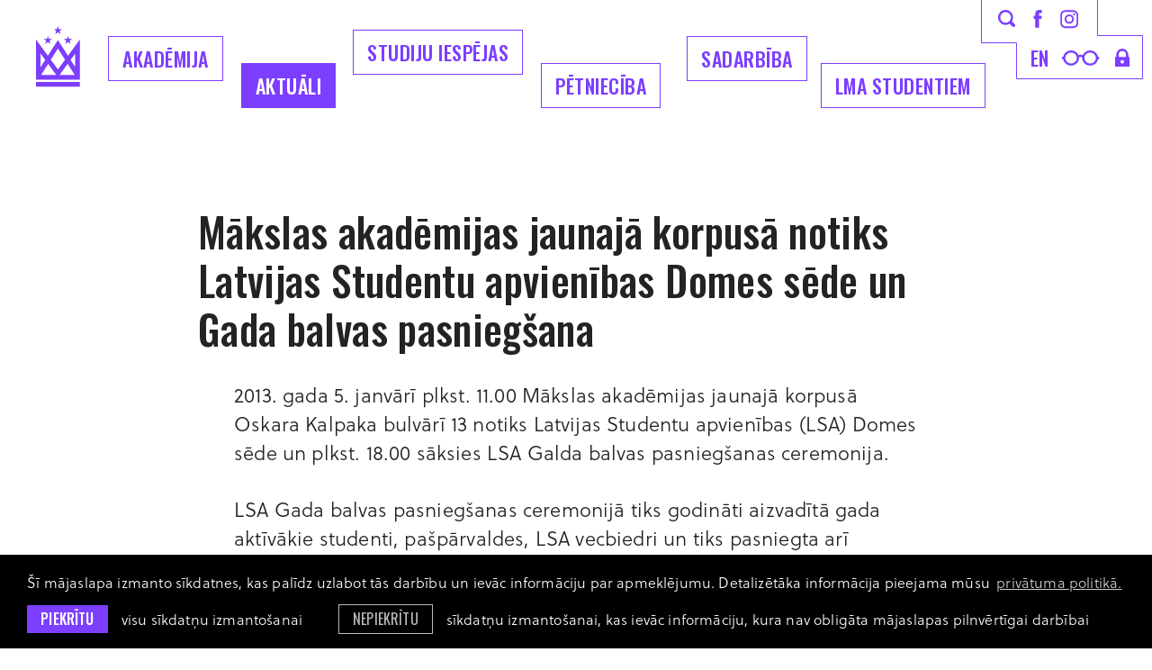

--- FILE ---
content_type: text/html; charset=utf-8
request_url: https://www.lma.lv/aktuali/makslas-akademijas-jaunaja-korpusa-notiks-latvijas-studentu-apvienibas-domes-sede-un-gada-balvas-pasniegandscaronana
body_size: 6231
content:
<!DOCTYPE html> 
<html lang="lv">
<head>
	<meta charset="UTF-8"> 
	<meta http-equiv="X-UA-Compatible" content="IE=edge">
	<meta name="viewport" content="width=device-width, initial-scale=1">
	
	<meta name="SKYPE_TOOLBAR" content="SKYPE_TOOLBAR_PARSER_COMPATIBLE" />
	
	<meta name="keywords" content="māksla, dizains, izglītība, akadēmija, studijas" />
	<meta name="description" content="Latvijas Mākslas akadēmija ir izglītības iestāde ar studiju programmām mākslās un dizainā." />
	<meta name="author" content="LMA">

	<title>Mākslas akadēmijas jaunajā korpusā notiks Latvijas Studentu apvienības Domes sēde un Gada balvas pasnieg&scaron;ana — Latvijas Mākslas akadēmija</title>
	<link rel="apple-touch-icon-precomposed" sizes="57x57" href="/assets/favicons/apple-touch-icon-57x57.png" />
	<link rel="apple-touch-icon-precomposed" sizes="114x114" href="/assets/favicons/apple-touch-icon-114x114.png" />
	<link rel="apple-touch-icon-precomposed" sizes="72x72" href="/assets/favicons/apple-touch-icon-72x72.png" />
	<link rel="apple-touch-icon-precomposed" sizes="144x144" href="/assets/favicons/apple-touch-icon-144x144.png" />
	<link rel="apple-touch-icon-precomposed" sizes="60x60" href="/assets/favicons/apple-touch-icon-60x60.png" />
	<link rel="apple-touch-icon-precomposed" sizes="120x120" href="/assets/favicons/apple-touch-icon-120x120.png" />
	<link rel="apple-touch-icon-precomposed" sizes="76x76" href="/assets/favicons/apple-touch-icon-76x76.png" />
	<link rel="apple-touch-icon-precomposed" sizes="152x152" href="/assets/favicons/apple-touch-icon-152x152.png" />
	<link rel="icon" type="image/png" href="/assets/favicons/favicon-196x196.png" sizes="196x196" />
	<link rel="icon" type="image/png" href="/assets/favicons/favicon-96x96.png" sizes="96x96" />
	<link rel="icon" type="image/png" href="/assets/favicons/favicon-32x32.png" sizes="32x32" />
	<link rel="icon" type="image/png" href="/assets/favicons/favicon-16x16.png" sizes="16x16" />
	<link rel="icon" type="image/png" href="/assets/favicons/favicon-128.png" sizes="128x128" />
	<meta name="application-name" content="&nbsp;"/>
	<meta name="msapplication-TileColor" content="#FFFFFF" />
	<meta name="msapplication-TileImage" content="/assets/favicons/mstile-144x144.png" />
	<meta name="msapplication-square70x70logo" content="/assets/favicons/mstile-70x70.png" />
	<meta name="msapplication-square150x150logo" content="/assets/favicons/mstile-150x150.png" />
	<meta name="msapplication-wide310x150logo" content="/assets/favicons/mstile-310x150.png" />
	<meta name="msapplication-square310x310logo" content="/assets/favicons/mstile-310x310.png" />
	<link rel="alternate" hreflang="lv" href="/lv" />
	<link rel="canonical" href="/lv" />
	<link rel="alternate" hreflang="en" href="/en" />
	
	<meta property="og:title" content="Mākslas akadēmijas jaunajā korpusā notiks Latvijas Studentu apvienības Domes sēde un Gada balvas pasnieg&amp;amp;scaron;ana"/>
	<meta property="og:url" content="https://www.lma.lv/aktuali/makslas-akademijas-jaunaja-korpusa-notiks-latvijas-studentu-apvienibas-domes-sede-un-gada-balvas-pasniegandscaronana"/>
	<meta property="og:site_name" content="Latvijas Mākslas akadēmija"/>
	<meta property="og:image" content="https://www.lma.lv/assets/images/placeholder-news-thumb.svg"/>
	<meta name="twitter:card" content="summary_large_image" />
	<meta name="twitter:title" content="Mākslas akadēmijas jaunajā korpusā notiks Latvijas Studentu apvienības Domes sēde un Gada balvas pasnieg&amp;amp;scaron;ana"/>
	<meta name="twitter:site" content="@ArtAcademy_LV" />
	<meta name="twitter:creator" content="@ArtAcademy_LV" />
	<meta name="twitter:image" content="https://www.lma.lv/assets/images/placeholder-news-thumb.svg" />
	<meta name="twitter:card" content="summary" />
	<meta name="twitter:url" content="https://www.lma.lv/aktuali/makslas-akademijas-jaunaja-korpusa-notiks-latvijas-studentu-apvienibas-domes-sede-un-gada-balvas-pasniegandscaronana"/>
	<meta name="twitter:title" content="Mākslas akadēmijas jaunajā korpusā notiks Latvijas Studentu apvienības Domes sēde un Gada balvas pasnieg&amp;amp;scaron;ana"/>
	<meta name="twitter:image" content="https://www.lma.lv/assets/images/placeholder-news-thumb.svg" />

	
	<link rel="stylesheet" href="https://use.typekit.net/zbw0ive.css">
	<link rel="stylesheet" href="/assets/css/main.min.css?v=1.0.29">
	<link rel="stylesheet" href="/assets/css/cookies.css?v=1.0.0">

	<!--[if lt IE 9]>
	<script src="/bower_components/html5shiv/dist/html5shiv.min.js"></script>
	<![endif]-->

	<script>
		var sys_lang = 'lv';
		var cookieconsent_href = '/privatuma-politika';
	</script>

	<script>
		window.dataLayer = window.dataLayer || [];
        function gtag(){dataLayer.push(arguments);}
        gtag('consent', 'default', {
			'ad_storage': 'denied',
            'ad_user_data': 'denied',
            'ad_personalization': 'denied',
            'analytics_storage': 'denied'
        });
	</script>

	<script src="/bower_components/jquery/dist/jquery.min.js"></script>
	<script src="/js/dictionary/"></script>
	<script src="/assets/vendor/paroller/jquery.paroller.min.js"></script>
	
	
	
	<link rel="stylesheet" href="/assets/vendor/fancybox/jquery.fancybox.min.css">
	<script src="/assets/vendor/fancybox/jquery.fancybox.min.js"></script>
	
	
	
	<script src="/assets/scripts/init.js?v=1.0.24"></script>

	<link rel="stylesheet" href="//cdnjs.cloudflare.com/ajax/libs/cookieconsent2/3.0.3/cookieconsent.min.css" />
	<script src="//cdnjs.cloudflare.com/ajax/libs/cookieconsent2/3.0.3/cookieconsent.min.js"></script>

	<!-- Google tag (gtag.js) -->
	<script async src="https://www.googletagmanager.com/gtag/js?id=G-E65CWG8QT7"></script>
	<script>
		window.dataLayer = window.dataLayer || [];
		function gtag(){dataLayer.push(arguments);}
		gtag('js', new Date());
		gtag('config', 'G-E65CWG8QT7');
	</script>

	<script>
		initCookieConsent();
	</script>
</head>

<body class="news-article-page">
	<!--[if lt IE 9]>
		<p class="legacy-browser">You are using an <b>outdated</b> browser. Please <a href="http://outdatedbrowser.com/" target="_blank" rel="nofollow">upgrade your browser</a> to improve your experience.</p>
	<![endif]-->

	

	
	<div class="main-top-search-block dark clearfix">
		<div class="l-wrap">
			<a href="#" class="close-top-search">
				<svg class="icon icon-close-menu" role="img" width="37" height="37" viewBox="0 0 37 37">
					<use xlink:href="/assets/images/svg-defs.svg#icon-close-menu"></use>
				</svg>
			</a>
			<form id="top-search-form" class="search-form-js" action="/mekletajs" method="get">
				<div class="input-block clearfix">
					<input name="q" class="input-search" placeholder="Meklēt" onfocus="this.placeholder=''" onblur="this.placeholder='Meklēt'" type="text">
					<a href="#" class="submit-search">
						<svg class="icon icon-search" role="img" width="40" height="40" viewBox="0 0 19 19">
							<use xlink:href="/assets/images/svg-defs.svg#icon-search"></use>
						</svg>
					</a>
				</div>
				<a href="#" class="btn submit-search mob-submit-search">Meklēt</a>
			</form>
		</div>
	</div>
	
	
	<header class="main-header clearfix">
		<div class="l-wrap clearfix">
			<a href="/lv" class="main-logo">
				<svg class="icon icon-main-logo" role="img" width="49" height="68" viewBox="0 0 49 68">
					<use xlink:href="/assets/images/svg-defs.svg#icon-main-logo-new"/>
				</svg>
				<span class="main-logo-letter">
					<svg class="icon icon-main-logo-letters" role="img" width="50" height="26" viewBox="0 0 50 26">
						<use xlink:href="/assets/images/svg-defs.svg#icon-main-logo-letters"/>
					</svg>
				</span>
			</a>

			<a href="#" class="mob-hamburger">Izvēlne</a>
			
			<nav class="mob-language-menu clearfix">
				
				<a class="lang-link" href="/en">en</a>
				
			</nav>
			
			<a class="mob-search-link search-link" href="#">
				<svg class="icon icon-search" role="img" width="19" height="19" viewBox="0 0 19 19">
					<use xlink:href="/assets/images/svg-defs.svg#icon-search"></use>
				</svg>
			</a>
			<a href="#" class="close-main-menu">
				<svg class="icon icon-close-menu" role="img" width="37" height="37" viewBox="0 0 37 37">
					<use xlink:href="/assets/images/svg-defs.svg#icon-close-menu"/>
				</svg>
			</a>
			
			<div class="main-menu-block clearfix">
				
				<nav class="main-navigation-block clearfix">
					<ul class="main-navigation unstyled-list clearfix">
						
						<li class="with-submenu">
							<a class="link" href="/akademija">Akadēmija</a>
							
							<div class="submenu-outer-block clearfix">
								<ul class="submenu unstyled-list">
									
									<li><a class="submenu-link" href="/akademija/par-akademiju">Par akadēmiju</a></li>
									
									<li><a class="submenu-link" href="/akademija/programmas">Studiju programmas</a></li>
									
									<li><a class="submenu-link" href="/akademija/struktura">Struktūra</a></li>
									
									<li><a class="submenu-link" href="/akademija/musu-cilveki">Mūsu cilvēki</a></li>
									
									<li><a class="submenu-link" href="/akademija/pilot">Mākslas telpa PILOT</a></li>
									
									<li><a class="submenu-link" href="/akademija/projekti">Aktuālie projekti</a></li>
									
									<li><a class="submenu-link" href="/akademija/koris-senais-kalns">LMA koris Senais Kalns</a></li>
									
									<li><a class="submenu-link" href="/akademija/dokumenti-1">Dokumenti</a></li>
									
									<li><a class="submenu-link" href="/akademija/iepirkumi-1">Iepirkumi</a></li>
									
									<li><a class="submenu-link" href="/akademija/bankas-rekviziti">Bankas rekvizīti</a></li>
									
									<li><a class="submenu-link" href="/akademija/kontakti">Kontakti</a></li>
									
									<li><a class="submenu-link" href="/akademija/logo">Logo</a></li>
									
									<li><a class="submenu-link" href="/akademija/studiju-norises-vietas">Studiju norises vietas</a></li>
									
								</ul>
							</div>
							
						</li>
						
						<li class="with-submenu">
							<a class="link active" href="/aktuali">Aktuāli</a>
							
							<div class="submenu-outer-block clearfix">
								<ul class="submenu unstyled-list">
									
									<li><a class="submenu-link" href="/aktuali/akademijas-jaunumi">Akadēmijas jaunumi</a></li>
									
									<li><a class="submenu-link" href="/aktuali/studenti-raksta-1">Studenti raksta</a></li>
									
									<li><a class="submenu-link" href="/aktuali/kulturas-jaunumi">Kultūras jaunumi</a></li>
									
									<li><a class="submenu-link" href="/aktuali/petnieciba">Pētniecība</a></li>
									
									<li><a class="submenu-link" href="/aktuali/studiju-jaunumi">Studiju jaunumi</a></li>
									
									<li><a class="submenu-link" href="https://virtuaal.lma.lv/gallery/main/" target="_blank" rel="nofollow">LMA virtuālā galerija</a></li>
									
									<li><a class="submenu-link" href="/aktuali/erasmus-aktivitates">Erasmus+ aktivitātes</a></li>
									
									<li><a class="submenu-link" href="/aktuali/vakances-1">Vakances</a></li>
									
									<li><a class="submenu-link" href="/aktuali/galerija">Foto galerija</a></li>
									
									<li><a class="submenu-link" href="/aktuali/kalendars">Kalendārs</a></li>
									
								</ul>
							</div>
							
						</li>
						
						<li class="with-submenu">
							<a class="link" href="/studijas">Studiju iespējas</a>
							
							<div class="submenu-outer-block clearfix">
								<ul class="submenu unstyled-list">
									
									<li><a class="submenu-link" href="/studijas/bakalaura-programmas-iestajparbaudijumu-uzdevumi-20262027-stg">Bakalaura programmas iestājpārbaudījumu uzdevumi 2026./2027. st.g.</a></li>
									
									<li><a class="submenu-link" href="/studijas/studiju-nozares">Studiju specialitātes</a></li>
									
									<li><a class="submenu-link" href="/akademija/programmas">Studiju programmas</a></li>
									
									<li><a class="submenu-link" href="/studijas/kursi-viesstudentiem">Kursi viesstudentiem</a></li>
									
									<li><a class="submenu-link" href="/studijas/kursi-klausitajiem">Kursi klausītājiem</a></li>
									
									<li><a class="submenu-link" href="/studijas/sagatavosanas-kursi">Sagatavošanas kursi</a></li>
									
									<li><a class="submenu-link" href="/studijas/lma-muzizglitibas-kursi">LMA Mūžizglītības kursi</a></li>
									
								</ul>
							</div>
							
						</li>
						
						<li class="with-submenu">
							<a class="link" href="/petnieciba-1">Pētniecība</a>
							
							<div class="submenu-outer-block clearfix">
								<ul class="submenu unstyled-list">
									
									<li><a class="submenu-link" href="/petnieciba-1/petniecibas-aktualitates">Pētniecības aktualitātes</a></li>
									
									<li><a class="submenu-link" href="/petnieciba-1/konferences-1">Konferences</a></li>
									
									<li><a class="submenu-link" href="/petnieciba-1/makslas-vestures-instituts">LMA Mākslas vēstures institūts</a></li>
									
									<li><a class="submenu-link" href="/petnieciba-1/lma-dizaina-un-arhitekturas-instituts">LMA Laikmetīgās mākslas, dizaina un arhitektūras institūts</a></li>
									
									<li><a class="submenu-link" href="/petnieciba-1/lma-restauracijas-un-materialu-izpetes-instituts-">LMA Restaurācijas un materiālu izpētes institūts </a></li>
									
									<li><a class="submenu-link" href="/petnieciba-1/petijumu-projekti">Pētījumu projekti</a></li>
									
								</ul>
							</div>
							
						</li>
						
						<li class="with-submenu">
							<a class="link" href="/sadarbiba">Sadarbība</a>
							
							<div class="submenu-outer-block clearfix">
								<ul class="submenu unstyled-list">
									
									<li><a class="submenu-link" href="/sadarbiba/sadarbibas-partneri">Sadarbības partneri</a></li>
									
									<li><a class="submenu-link" href="/sadarbiba/erasmus">Erasmus+</a></li>
									
									<li><a class="submenu-link" href="/sadarbiba/kuno-1">Kuno</a></li>
									
									<li><a class="submenu-link" href="/sadarbiba/cirrus">Cirrus</a></li>
									
									<li><a class="submenu-link" href="/akademija/projekti">Projekti</a></li>
									
									<li><a class="submenu-link" href="http://baltsenior.lma.lv/" target="_blank" rel="nofollow">BaltSe@nioR bibliotēka</a></li>
									
									<li><a class="submenu-link" href="/sadarbiba/absolventu-asociacija">Absolventu asociācija</a></li>
									
									<li><a class="submenu-link" href="/akademija/atbalstitaji">Atbalstītāji</a></li>
									
								</ul>
							</div>
							
						</li>
						
						<li class="with-submenu">
							<a class="link" href="/studentiem">LMA Studentiem</a>
							
							<div class="submenu-outer-block clearfix">
								<ul class="submenu unstyled-list">
									
									<li><a class="submenu-link" href="/studentiem/lekciju-saraksts">Lekciju saraksts</a></li>
									
									<li><a class="submenu-link" href="https://lms.lma.lv/login/index.php" target="_blank" rel="nofollow">LMA Moodle</a></li>
									
									<li><a class="submenu-link" href="/studentiem/studiju-jaunumi-1">Studiju jaunumi</a></li>
									
									<li><a class="submenu-link" href="/akademija/struktura/biblioteka">Bibliotēka</a></li>
									
									<li><a class="submenu-link" href="/sadarbiba/erasmus">Erasmus+</a></li>
									
									<li><a class="submenu-link" href="/studentiem/stipendijas">Stipendijas</a></li>
									
									<li><a class="submenu-link" href="/studentiem/studejoso-pasparvalde">Studējošo pašpārvalde</a></li>
									
									<li><a class="submenu-link" href="/studentiem/diplomi-un-pielikumi">Diplomi un pielikumi</a></li>
									
									<li><a class="submenu-link" href="/studentiem/studentu-karjeras-atbalsta-centrs">Studentu karjeras atbalsta centrs</a></li>
									
								</ul>
							</div>
							
						</li>
						
					</ul>
				</nav>
				

				<div class="top-icon-block clearfix">
					<svg class="top-icon-block-border" role="img" viewBox="0 0 180 88">
						<use xlink:href="/assets/images/svg-defs.svg#top-icon-block-border-new"></use>
					</svg>
					<div class="top-block clearfix">
						<a class="link search-link" href="#">
							<svg class="icon icon-search" role="img" width="19" height="19" viewBox="0 0 19 19">
								<use xlink:href="/assets/images/svg-defs.svg#icon-search"></use>
							</svg>
						</a>
						<a class="link facebook-link" href="https://www.facebook.com/makslasakademija/" target="_blank" rel="nofollow">
							<svg class="icon icon-facebook-small" role="img" width="10" height="20" viewBox="0 0 10 20">
								<use xlink:href="/assets/images/svg-defs.svg#icon-facebook-small"></use>
							</svg>
						</a>
						<a class="link instagram-link" href="https://www.instagram.com/makslasakademija/" target="_blank" rel="nofollow">
							<svg class="icon icon-instagram-small" role="img" width="20" height="21" viewBox="0 0 20 21">
								<use xlink:href="/assets/images/svg-defs.svg#icon-instagram-small"></use>
							</svg>
						</a>
					</div>
					<div class="bottom-block clearfix">
						
						<nav class="language-menu clearfix">
							
							<a class="lang-link" href="/en">en</a>
							
						</nav>
						
						<a class="link glases-link" href="#">
							<svg class="icon icon-glases" role="img" width="42" height="17" viewBox="0 0 42 17">
								<use xlink:href="/assets/images/svg-defs.svg#icon-glases"></use>
							</svg>
						</a>
						<a class="link lock-link" href="https://lma-idp.lanet.lv/simplesaml/module.php/core/loginuserpass.php?AuthState=_f96d894d4b42a80450d9e12fcf8dee11fd89201166%3Ahttps%3A%2F%2Flma-idp.lanet.lv%2Fsimplesaml%2Fsaml2%2Fidp%2FSSOService.php%3Fspentityid%3Dhttps%253A%252F%252Fluis.lu.lv%252Fshibboleth%26cookieTime%3D1567755641%26RelayState%3Dss%253Amem%253A44c6d0e3a20c4f2b1b962da2ebf24e12467c9e3b6e76c957596d57c5780f38c5" target="_blank" rel="nofollow">
							<svg class="icon icon-lock" role="img" width="16" height="20" viewBox="0 0 16 20">
								<use xlink:href="/assets/images/svg-defs.svg#icon-lock"></use>
							</svg>
						</a>
					</div>
				</div>
			</div>
			<div class="bg-filter"></div>
		</div>
		
		
	</header>

	
		
	<main>
		
		


<section class="section clearfix">
	<div class="l-wrap">
		<article class="simple-article clearfix">
			<div class="simple-article-text-block clearfix">
				<header class="article-section-header clearfix">
					<h2 class="heading2 tt-unset">Mākslas akadēmijas jaunajā korpusā notiks Latvijas Studentu apvienības Domes sēde un Gada balvas pasnieg&scaron;ana</h2>
				</header>
				
				<div class="text-content not-first-child clearfix">
					<p>2013. gada 5. janvārī plkst. 11.00 Mākslas akadēmijas jaunajā korpusā Oskara Kalpaka bulvārī 13 notiks Latvijas Studentu apvienības (LSA) Domes sēde un plkst. 18.00 sāksies LSA Galda balvas pasnieg&scaron;anas ceremonija.</p><p>LSA Gada balvas pasnieg&scaron;anas ceremonijā tiks godināti aizvadītā gada aktīvākie studenti, pa&scaron;pārvaldes, LSA vecbiedri un tiks pasniegta arī specbalva no &bdquo;Studentu paradīzes&rdquo;.<br />
<br />
Domes sēdē tiks vēlēts LSA pārstāvis Augstākās izglītības padomē (AIP), kā arī notiks Juridiskā virziena vadītāja vēlē&scaron;anas. Lai pieteiktu savu kandidatūru darbam AIP, gribētāji tiek aicināti līdz 3. janvāra plkst. 17.00 iesūtīt CV un motivācijas vēstuli uz e-pastu <a href="mailto:<a class="email" href="mailto:lsa(abols)lsa.lv">lsa(abols)lsa.lv</a>"><a class="email" href="mailto:lsa(abols)lsa.lv">lsa(abols)lsa.lv</a></a>.<br />
<br />
Lai izvirzītu savu kandidatūru Juridiskā virziena vadītāja amatam, pretendentiem līdz 3. janvāra plkst. 17.00 jāiesūta CV, motivācijas vēstule un izvirzījums no studējo&scaron;o pa&scaron;pārvaldes uz e-pastu <a href="mailto:<a class="email" href="mailto:lsa(abols)lsa.lv">lsa(abols)lsa.lv</a>"><a class="email" href="mailto:lsa(abols)lsa.lv">lsa(abols)lsa.lv</a></a>.<br />
<br />
Sīkāka informācija: <a href="http://www.lsa.lv" target="_blank">www.lsa.lv</a>&nbsp;</p><p class="c-gray footer-link">Šis saturs ir pārnests automatizētā veidā no iepriekšējās mājaslapas versijas un var saturēt kļūdainas saites.</p>

					
				</div>
				<footer class="article-footer c-gray">
					<time class="article-date footer-link tt-uppercase clearfix" datetime="2013-01-03">3 Jan 2013</time>
					
					<div class="article-category-block">
						<div class="label footer-link tt-uppercase">Kategorija</div>
						<a href="/aktuali/akademijas-jaunumi" class="article-category footer-link tt-uppercase c-gray">Akadēmijas jaunumi</a>
					</div>
					

					
					<div class="share-block clearfix" style="">
						<div class="share-social-list clearfix">
							<a onclick="window.open(this.href, '', 'resizable=no,status=no,location=no,toolbar=no,menubar=no,fullscreen=no,scrollbars=no,dependent=no,width=640,height=480'); return false;" href="https://www.facebook.com/share.php?u=https%3A%2F%2Fwww.lma.lv%2Faktuali%2Fmakslas-akademijas-jaunaja-korpusa-notiks-latvijas-studentu-apvienibas-domes-sede-un-gada-balvas-pasniegandscaronana" class="share-link facebook" target="_blank" rel="nofollow">
								<svg class="icon icon-facebook" role="img" width="49" height="49" viewBox="0 0 49 49">
									<use xlink:href="/assets/images/svg-defs.svg#icon-share-facebook"></use>
								</svg>
							</a>
							<a onclick="window.open(this.href, '', 'resizable=no,status=no,location=no,toolbar=no,menubar=no,fullscreen=no,scrollbars=no,dependent=no,width=640,height=480'); return false;" href="https://twitter.com/intent/tweet?text=M%C4%81kslas+akad%C4%93mijas+jaunaj%C4%81+korpus%C4%81+notiks+Latvijas+Studentu+apvien%C4%ABbas+Domes+s%C4%93de+un+Gada+balvas+pasnieg%26scaron%3Bana:+https%3A%2F%2Fwww.lma.lv%2Faktuali%2Fmakslas-akademijas-jaunaja-korpusa-notiks-latvijas-studentu-apvienibas-domes-sede-un-gada-balvas-pasniegandscaronana&source=webclient" class="share-link twitter" target="_blank" rel="nofollow">
								<svg class="icon icon-twitter" role="img" width="49" height="49" viewBox="0 0 49 49">
									<use xlink:href="/assets/images/svg-defs.svg#icon-share-x"></use>
								</svg>
							</a>
							<a href="mailto:?subject=Check%20out%20%22M%C4%81kslas%20akad%C4%93mijas%20jaunaj%C4%81%20korpus%C4%81%20notiks%20Latvijas%20Studentu%20apvien%C4%ABbas%20Domes%20s%C4%93de%20un%20Gada%20balvas%20pasnieg%26scaron%3Bana%22&body=Link%0A%20https%3A%2F%2Fwww.lma.lv%2Faktuali%2Fmakslas-akademijas-jaunaja-korpusa-notiks-latvijas-studentu-apvienibas-domes-sede-un-gada-balvas-pasniegandscaronana" class="share-link email" target="_blank" rel="nofollow">
								<svg class="icon icon-email" role="img" width="49" height="49" viewBox="0 0 49 49">
									<use xlink:href="/assets/images/svg-defs.svg#icon-share-email"></use>
								</svg>
							</a>
							
						</div>
					</div>
					

					
					<div class="next-article-block clearfix">
						<a href="/aktuali/makslas-akademijas-aula-aplukojama-jauno-lietuvieandscaronu-makslinieku-izstade-andquotkaunas-rigaandquot" class="next-article-link footer-link">Nākamais raksts →</a>
						<p class="description footer-link">Mākslas akadēmijas aulā aplūkojama jauno lietuvie&scaron;u mākslinieku izstāde &quot;Kaunas - Rīga&quot;</p>
					</div>
					
				</footer>
			</div>
			
			
		</article>

		
	</div>
</section>

	</main>
		
	

	
	<footer class="main-footer">
		<div class="footer-inner-block l-wrap">
			<div class="footer-logo-block">
				<img class="footer-logo" src="/assets/images/lma-logo-new.svg" alt="">
			</div>
			
			<div class="footer-links-block clearfix">
				
				<section class="follow-us-block clearfix">
					<h2 class="footer-title">Seko mums</h2>
					<div class="link-list">
						
						<a href="https://www.facebook.com/makslasakademija/" class="link" target="_blank" rel="nofollow">Facebook</a>
						
						<a href="https://www.instagram.com/makslasakademija/" class="link" target="_blank" rel="nofollow">Instagram</a>
						
						<a href="https://twitter.com/artacademy_lv" class="link" target="_blank" rel="nofollow">Twitter</a>
						
					</div>
				</section>
				
				
				
				<section class="industries-block clearfix">
					<h2 class="footer-title">Nozares</h2>
					
					<nav class="footer-nav clearfix">
						
						<a class="link" href="/studijas/studiju-nozares/gleznieciba">Glezniecība</a>
						
						<a class="link" href="/studijas/studiju-nozares/grafika">Grafika</a>
						
						<a class="link" href="/studijas/studiju-nozares/telnieciba">Tēlniecība</a>
						
						<a class="link" href="/studijas/studiju-nozares/zimesana">Zīmēšana (MA)</a>
						
						<a class="link" href="/studijas/studiju-nozares/tekstilmaksla">Tekstils</a>
						
						<a class="link" href="/studijas/studiju-nozares/keramika">Keramika</a>
						
						<a class="link" href="/studijas/studiju-nozares/stikla-maksla">Stikla māksla</a>
						
						<a class="link" href="/studijas/studiju-nozares/modes-maksla">Modes dizains</a>
						
						<a class="link" href="/studijas/studiju-nozares/metala-dizains">Metāla dizains</a>
						
						<a class="link" href="/studijas/studiju-nozares/grafikas-dizains">Grafikas dizains</a>
						
						<a class="link" href="/studijas/studiju-nozares/interjera-dizains">Interjera dizains</a>
						
						<a class="link" href="/studijas/studiju-nozares/produktu-dizains">Produktu dizains</a>
						
						<a class="link" href="/studijas/studiju-nozares/funkcionalais-dizains">Funkcionālais dizains (MA)</a>
						
						<a class="link" href="/studijas/studiju-nozares/pakalpojumu-dizaina-strategijas-un-inovacijas">Pakalpojumu dizaina stratēģijas un inovācijas (MA)</a>
						
						<a class="link" href="/studijas/studiju-nozares/vizuala-komunikacija">Vizuālā komunikācija</a>
						
						<a class="link" href="/studijas/studiju-nozares/kustiba-attels-skana">Kustība. Attēls. Skaņa.</a>
						
						<a class="link" href="/studijas/studiju-nozares/scenografija">Scenogrāfija</a>
						
						<a class="link" href="/studijas/studiju-nozares/vides-maksla">Vides māksla</a>
						
						<a class="link" href="/studijas/studiju-nozares/restauracija">Restaurācija</a>
						
						<a class="link" href="/studijas/studiju-nozares/makslas-vesture-un-teorija">Mākslas vēsture un teorija</a>
						
						<a class="link" href="/studijas/studiju-nozares/kuratoru-studijas-ma">Kuratoru studijas (MA)</a>
						
						<a class="link" href="/studijas/studiju-nozares/post">POST (MA)</a>
						
						<a class="link" href="/studijas/studiju-nozares/humanitaro-zinatnu-katedra">Humanitāro zinātņu katedra</a>
						
					</nav>
				</section>
				
			</div>

			<div class="copyright-block">
				<a href="#" class="back-to-top">
					<svg class="icon icon-back-to-top" role="img" width="33" height="60" viewBox="0 0 33 60">
						<use xlink:href="/assets/images/svg-defs.svg#icon-back-to-top"/>
					</svg>
				</a>
				
				<div class="footer-bottom-nav">
					
					<a class="link" href="/privatuma-politika">Privātuma politika</a>
					
					<a class="link" href="/pieklustamibas-pazinojums">Piekļūstamības paziņojums</a>
					
				</div>
				
				<p>&copy; LMA 2026. Visas tiesības aizsargātas. <a class="link" href="https://www.facebook.com/profile.php?id=100004442141240" target="_blank" rel="nofollow">Rūtas Jumītes</a> dizains — <a class="link" href="https://graftik.com" target="_blank">Graftik</a> izstrāde</p>
			</div>
		</div>
	</footer>
	
	
	
	<script src="/bower_components/svg4everybody/dist/svg4everybody.min.js"></script>
	<script>svg4everybody();</script>
</body>
</html>